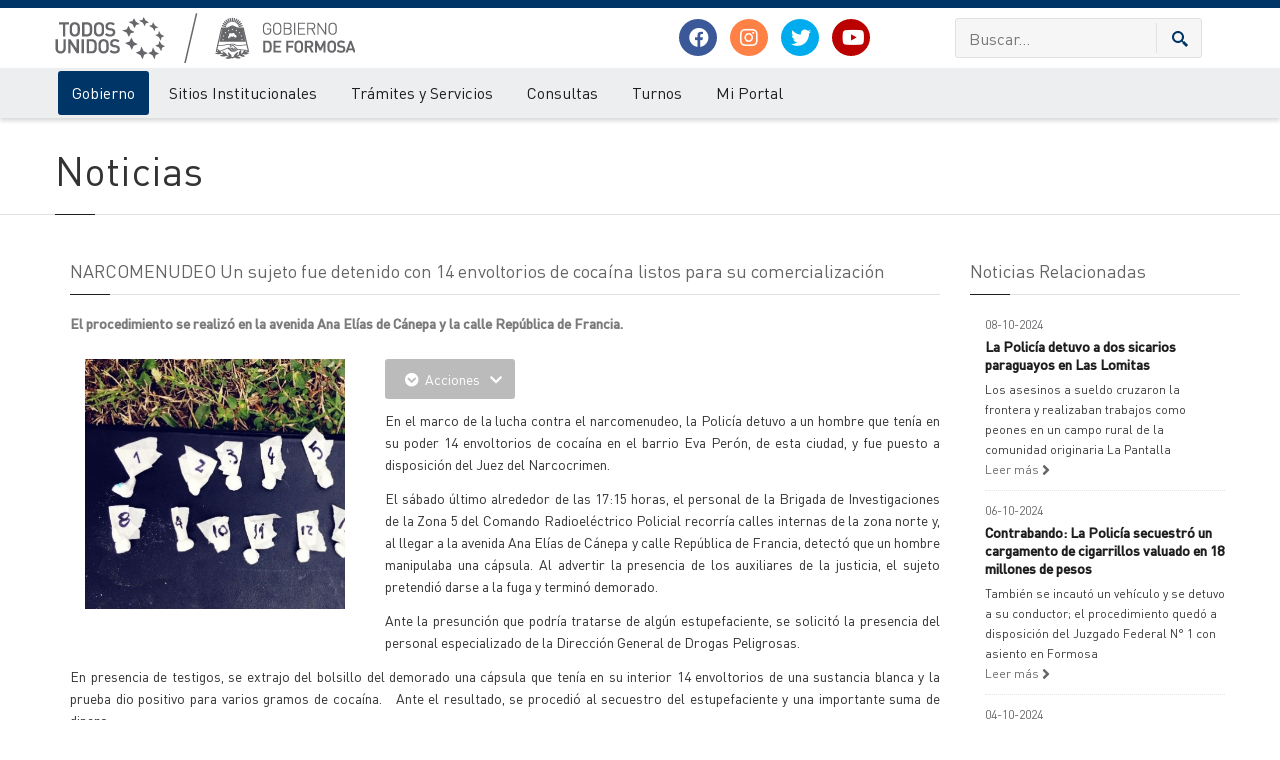

--- FILE ---
content_type: text/html; charset=ISO-8859-1
request_url: https://www.formosa.gob.ar/noticia/31340/12/narcomenudeo_un_sujeto_fue_detenido_con_14_envoltorios_de_cocaina_listos_para_su_comercializacion
body_size: 11313
content:

<!doctype html>
<html>
<head>
	<meta http-equiv="Content-Type" content="text/html; charset=ISO-8859-1"> 
	<title>NARCOMENUDEO Un sujeto fue detenido con 14 envoltorios de cocaína listos para su comercialización</title> 
	<meta name="keywords" content="noticias, cultura, novedades, salud, formosa en marcha, opinión, obras, sociales">
	<meta name="description" content="El procedimiento se realizó en la avenida Ana Elías de Cánepa y la calle República de Francia.">
	<meta name="robots" content="FOLLOW,INDEX">
	<LINK HREF="/rss/formosa.xml" TITLE="Noticias Formosa" TYPE="application/rss+xml" rel="alternate" >
	<LINK HREF="/rss/licitaciones.xml" TITLE="Licitaciones Formosa" TYPE="application/rss+xml" rel="alternate" >
	<meta name="author" content="Gobierno de la Provincia de Formosa">
	<meta class="viewport" name="viewport" content="width=device-width, initial-scale=1.0">
	<meta http-equiv="X-UA-Compatible" content="IE=edge">
	<meta property="og:type" content="website" /> 
	<meta property="og:url" content="https://www.formosa.gob.ar/noticia/31340/12/narcomenudeo_un_sujeto_fue_detenido_con_14_envoltorios_de_cocaina_listos_para_su_comercializacion" /> 
	<meta property="og:title" content="NARCOMENUDEO Un sujeto fue detenido con 14 envoltorios de cocaína listos para su comercialización" /> 
	<meta property="og:image" content="https://archivos.formosa.gob.ar/media/uploads/imagenes_noticias/imagen_noticia_1684796674-0.jpg" /> 
	<meta property="og:description" content="El procedimiento se realizó en la avenida Ana Elías de Cánepa y la calle República de Francia." /> 
	<meta name="facebook-domain-verification" content="zqbvc0udgcnxwn9zznq9r1ofziwbgr" />
	<!-- Favicon -->
	
	<link rel="apple-touch-icon" sizes="57x57" href="/img/favicon/apple-icon-57x57.png">
	<link rel="apple-touch-icon" sizes="60x60" href="/img/favicon/apple-icon-60x60.png">
	<link rel="apple-touch-icon" sizes="72x72" href="/img/favicon/apple-icon-72x72.png">
	<link rel="apple-touch-icon" sizes="76x76" href="/img/favicon/apple-icon-76x76.png">
	<link rel="apple-touch-icon" sizes="114x114" href="/img/favicon/apple-icon-114x114.png">
	<link rel="apple-touch-icon" sizes="120x120" href="/img/favicon/apple-icon-120x120.png">
	<link rel="apple-touch-icon" sizes="144x144" href="/img/favicon/apple-icon-144x144.png">
	<link rel="apple-touch-icon" sizes="152x152" href="/img/favicon/apple-icon-152x152.png">
	<link rel="apple-touch-icon" sizes="180x180" href="/img/favicon/apple-icon-180x180.png">
	<link rel="icon" type="image/png" sizes="192x192"  href="/img/favicon/android-icon-192x192.png">
	<link rel="icon" type="image/png" sizes="32x32" href="/img/favicon/favicon-32x32.png">
	<link rel="icon" type="image/png" sizes="96x96" href="/img/favicon/favicon-96x96.png">
	<link rel="icon" type="image/png" sizes="16x16" href="/img/favicon/favicon-16x16.png">
	<link rel="manifest" href="/img/favicon/manifest.json">
	<meta name="msapplication-TileColor" content="#ffffff">
	<meta name="msapplication-TileImage" content="/img/favicon/ms-icon-144x144.png">
	<meta name="theme-color" content="#ffffff">
	
	<script src="/js/jquery.min.js"></script>
	<script src="/js/jquery-migrate-1.2.1.js"></script>
	<script src="/js/jquery-ui.min.js"></script>

	
	  <!-- Font -->
	  <!--<link rel="stylesheet" href="https://fonts.googleapis.com/css?family=Arimo:400,700,400italic,700italic">-->
	  <link rel="stylesheet" href="/css/fonts.v3.css">
	  <!-- Plagins CSS -->
	  <link rel="stylesheet" href="/css/buttons/buttons.css">
	 <!-- <link rel="stylesheet" href="/css/buttons/social-icons.css">-->
	  <link rel="stylesheet" href="/css/fontawesome/css/all.min.css">
	  <link rel="stylesheet" href="/css/bootstrap.min.css">
	  <link rel="stylesheet" href="/css/jquery.fancybox.css">
	  <link rel="stylesheet" href="/css/ladda.min.css">
	  <link rel="stylesheet" href="/css/animate.css">
	  <link rel="stylesheet" href="/css/jquery.scrollbar.css">
	  <link rel="stylesheet" href="/css/layerslider/layerslider.css">
	  <link rel="stylesheet" href="/css/royalslider/royalslider.css">
	  <link rel="stylesheet" href="/css/royalslider/skins/universal/rs-universal.css"> 
	  
	  <link rel="stylesheet" href="/css/ol/ol.css">
	<link rel="stylesheet" href="/css/ol/ol3-layerswitcher.css">
	  
	  <!-- Theme CSS -->
	  <link rel="stylesheet" href="/css/style.v5.css">
	
	  <!-- Responsive CSS -->
	  <link rel="stylesheet" href="/css/responsive.v2.css">
	  
	  <!-- Custom CSS -->
		<link rel="stylesheet" href="/css/pages.v1.0.2.css">
		<link rel="stylesheet" href="/css/custom.php">
	  
		
	  <!-- IE Styles-->
	  <link rel="stylesheet" href="/css/ie/ie.css">
	
	
	<!--[if lt IE 9]>
	<script src="/js/html5shiv.js"></script>
	<script src="/js/respond.min.js"></script>
	<link rel='stylesheet' href="/css/ie/ie8.css">
	<![endif]-->
	<style>
		.head_navidad {
			left: 0;
			position: absolute;
			top: -2px;
		}
	</style>
	<script src="https://maps.googleapis.com/maps/api/js?key=AIzaSyAcUdoOMBljUQuFMoh9B99YN8RdfdwVW8U&libraries=geometry" async defer type="text/javascript"></script>
	<!-- Facebook Pixel Code -->
	<script>
		!function(f,b,e,v,n,t,s)
		{if(f.fbq)return;n=f.fbq=function(){n.callMethod?
			n.callMethod.apply(n,arguments):n.queue.push(arguments)};
		 if(!f._fbq)f._fbq=n;n.push=n;n.loaded=!0;n.version='2.0';
		 n.queue=[];t=b.createElement(e);t.async=!0;
		 t.src=v;s=b.getElementsByTagName(e)[0];
		 s.parentNode.insertBefore(t,s)}(window, document,'script',
										 'https://connect.facebook.net/en_US/fbevents.js');
		fbq('init', '2552512744778692');
		fbq('track', 'PageView');
	</script>
	<noscript><img height="1" width="1" style="display:none"
		src="https://www.facebook.com/tr?id=2552512744778692&ev=PageView&noscript=1"
		/></noscript>
	<!-- End Facebook Pixel Code -->
	
</head>
<!--fixed-top-->
<body id="" class="www2  fixed-header hidden-top   ">
	<div class="page-box">
		<div class="page-box-content">
			<div id="top-box">
				<div class="top-box-wrapper">
					<div class="container">
						<div class="row">
							<div class="col-xs-9 col-sm-5">
								<p class="weatherInfo">
									25 de Enero de 2026
								</p>
							</div>
							<div class="col-xs-3 col-sm-7">
								<div role="navigation" class="navbar navbar-inverse top-navbar top-navbar-right">
									<button data-target=".top-navbar .navbar-collapse" data-toggle="collapse" class="navbar-toggle btn-navbar collapsed" type="button">
										<span class="icon-bar"></span>
										<span class="icon-bar"></span>
										<span class="icon-bar"></span>
									</button>
									<nav class="collapse collapsing navbar-collapse" style="width: auto;">
										<ul class="nav navbar-nav navbar-right">
	<li class="hidden-xs"><a title="Ir al inicio" href="./"><span class="hidden-sm hidden-md hidden-lg">Inicio</span><i class="fa fa-home after"></i></a></li>
	<li class="hidden-xs"><a title="Mapa del Sitio" href="/mapadelsitio"><span class="hidden-sm hidden-md hidden-lg">Mapa del Sitio</span><i class="fa fa-sitemap after"></i></a></li>
	<li><a href="/miportal/quees" target="_blank"><i class="fa fa-question-circle after"></i> ¿Qué es Mi Portal?</a></li>
	<li><a href="/miportal" ><i class="fa fa-unlock after"></i> Mi Portal</a></li>
	

</ul>
									</nav>
								</div>
							</div>
						</div>
					</div>
				</div>
			</div>
			<header class="header header-two">
				<div class="header-wrapper ">
					<div class="container">
						<div class="row">
							<div class="col-xs-12 col-sm-6 col-md-6 col-lg-6 logo-box">
								<div class="logo">
									<a href="/">
										
										<img src="/img/logo_gob_todos_unidos.jpg" alt="" id="logo-img">
									</a>
								</div>
							</div>
							<div class="hidden-xs col-sm-6 col-md-6 col-lg-6 right-box ">
								<div class="row">
									<div class="hidden-sm col-sm-6 col-md-6 col-lg-6">
										<div class="header-icons text-center" style="display: table-cell;vertical-align: middle;">
											<a class="shareBtn facebook" target="_blank" href="https://www.facebook.com/gobiernodeformosa">
												<i class="fab fa-facebook post-icon">
												</i>
											</a>
											<a class="shareBtn instagram" target="_blank" href="https://www.instagram.com/gobiernodeformosa">
												<i class="fab fa-instagram post-icon">
												</i>
											</a>
											<a class="shareBtn twitter" target="_blank" href="https://twitter.com/GobiernoFormosa?lang=es">
												<i class="fab fa-twitter post-icon">
												</i>
											</a>

											<a class="shareBtn youtube" target="_blank" href="https://www.youtube.com/channel/UCrTFFAVWWsY7vpZWB0LvZbQ/">
												<i class="fab fa-youtube post-icon">
												</i>
											</a>

										</div>
									</div>
									<div class="col-xs-12 col-sm-12 col-md-6 col-lg-6">
										<div class="right-box-wrapper ">
											<form role="form"  name="search-form" class="search-form" action="/buscar" method="get">
												<input class="search-string form-control" type="search" placeholder="Buscar..." name="texto">
												<button class="search-submit">
													<svg xmlns="http://www.w3.org/2000/svg" xmlns:xlink="http://www.w3.org/1999/xlink" x="0px" y="0px" width="16px" height="16px" viewBox="0 0 16 16"  xml:space="preserve">
														<path fill="#003768" d="M12.001,10l-0.5,0.5l-0.79-0.79c0.806-1.021,1.29-2.308,1.29-3.71c0-3.313-2.687-6-6-6C2.687,0,0,2.687,0,6
																				s2.687,6,6,6c1.402,0,2.688-0.484,3.71-1.29l0.79,0.79l-0.5,0.5l4,4l2-2L12.001,10z M6,10c-2.206,0-4-1.794-4-4s1.794-4,4-4
																				s4,1.794,4,4S8.206,10,6,10z">
														</path>
														<image src="/img/png-icons/search-icon.png" alt="" width="16" height="16" style="vertical-align: top;"></image>
													</svg>
												</button>
											</form>
										</div>

										
									</div>
									
								</div>
							
								
							</div>
						</div>
					</div>
				</div>
				<!-- .header-wrapper -->
				<div class="header-wrapper-2 header-shadow">
					<div class="container">
					<div class="row">
					
						<div class="col-xs-12">
							<div class="">
								<div class="primary">
									<div class="navbar navbar-default" role="navigation">
										<button type="button" class="navbar-toggle btn-navbar collapsed" data-toggle="collapse" data-target=".primary .navbar-collapse">
											<span class="text">Menu</span>
											<span class="icon-bar"></span>
											<span class="icon-bar"></span>
											<span class="icon-bar"></span>
										</button>
										<nav class="collapse collapsing navbar-collapse">
											<ul class="nav navbar-nav navbar-center">
												
												<li class="parent activeArea primary item-bg">
	<a href="/gobierno">Gobierno</a>
	<ul class="sub">
		<li><a href="/autoridades">Autoridades/Organigramas</a></li><li><a href="/agendadegobierno">Agenda y Actos de Gobierno</a></li><li><a href="/accionesdegobierno">Acciones de Gobierno</a></li><li><a href="/actualidadprovincial">Noticias</a></li><li><a href="/reservadepasajes">Solicitud orden de viaje para personas con certificado de discapacidad</a></li><li><a href="/miprovincia">Mi Provincia</a></li><li><a href="/servicios">Información Pública</a></li><li><a href="/coronavirus">Covid-19</a></li>
	</ul>
</li><li class="parent  primary item-bg megamenu promo">
	<a href="/organismos">Sitios Institucionales</a>
	<ul class="sub">
		<li class="sub-wrapper">
			<div class="sub-list">
				<div class="box ">
					<ul>
						<li><a href="/atp">Administración Tributaria Provincial</a></li><li><a href="/boletinoficial">Boletín Oficial</a></li><li><a href="/cps">Caja de Previsión Social (CPS)</a></li><li><a href="/catastro">Catastro</a></li><li><a href="/cedeva">CEDEVA</a></li><li><a href="/comunicacionsocial">Comunicación Social</a></li><li><a href="/comunidad">Comunidad</a></li><li><a href="/cultura">Cultura</a></li><li><a href="/defensaconsumidor">Defensa al Consumidor</a></li><li><a href="/defensacivil">Defensa Civil</a></li><li><a href="/salud">Desarrollo Humano</a></li><li><a href="/auditoriamedica">Dirección de Auditoría Médica</a></li><li><a href="/registrocivil">Dirección del Registro Civil y Capacidad de las Personas</a></li><li><a href="/estadisticas">Dirección de Estadística, Censos y Documentación</a></li><li><a href="/vialidad">Dirección Provincial de Vialidad</a></li><li><a href="/educacion">Educación</a></li>
					</ul>
				</div>
				<!-- .box -->
				<div class="box ">
					<ul>
						<li><a href="/gestionpublica">Gestión Pública</a></li><li><a href="/haciendayfinanzas">Hacienda y Finanzas</a></li><li><a href="/personasjuridicas">Inspección General de Personas Jurídicas</a></li><li><a href="/iapa">Instituto I.A.P.A.</a></li><li><a href="/ipsociales">Instituto de Pensiones Sociales</a></li><li><a href="/ica">Instituto de Comunidades Aborígenes - ICA</a></li><li><a href="/paippa">Instituto PAIPPA </a></li><li><a href="/ipp">Instituto Pedagógico Provincial (IPP) - Justicia Social </a></li><li><a href="/ipv">Instituto Provincial de la Vivienda (IPV)</a></li><li><a href="/economia">Ministerio de Economía, Hacienda y Finanzas</a></li><li><a href="/patrimonio">Patrimonio Socio - Cultural</a></li><li><a href="/planificacion">Planificación</a></li><li><a href="/puertos">Puertos </a></li>
					</ul>
				</div>
				<!-- .box -->
				<div class="box ">
					<ul>
						<li><a href="/policia">Policía</a></li><li><a href="/produccion">Producción y Ambiente</a></li><li><a href="/recursoshumanos">Recursos Humanos</a></li><li><a href="/rpi">Registro de la Propiedad Inmueble </a></li><li><a href="/cienciaytecnologia">Secretaría de Ciencia y Tecnología</a></li><li><a href="/mujer">Secretaría de la Mujer</a></li><li><a href="/legalytecnica">Secretaría Legal y Técnica</a></li><li><a href="/deportes">Secretaría de Deportes y Recreación Comunitaria</a></li><li><a href="/subempleo">Subsecretaría de Empleo</a></li><li><a href="/turismo">Turismo</a></li><li><a href="/ucap">UCAP</a></li><li><a href="/ucpim">UCPIM</a></li><li><a href="/upca">UPCA</a></li><li><a href="/upsti">UPSTI</a></li>
					</ul>
				</div>
				<!-- .box -->
			</div>
			<!-- .sub-list -->
		</li>
	</ul>
</li><li class="parent  primary item-bg">
	<a href="/tramites">Trámites y Servicios</a>
	<ul class="sub">
		<li><a href="/tramites/destinatarios">Buscar por Destinatarios</a></li><li><a href="/tramites/temas">Buscar por Temas</a></li><li><a href="/tramites/organismos">Buscar por Organismos</a></li>
	</ul>
</li><li class="parent  primary item-bg">
	<a href="/consultas">Consultas</a>
	<ul class="sub">
		<li><a href="/consultas/reclamos">Reclamos</a></li><li><a href="/consultas/sugerencias">Sugerencias</a></li><li><a href="/consultasfrecuentes">Consultas Frecuentes</a></li>
	</ul>
</li><li class="parent  primary item-bg">
	<a href="/turnos">Turnos</a>
	<ul class="sub">
		<li><a href="/turnos/consultas">Consulta de turnos</a></li>
	</ul>
</li><li class="parent  primary item-bg">
	<a href="/miportal">Mi Portal</a>
	<ul class="sub">
		<li><a href="/miportal/quees">Qué es Mi Portal</a></li><li><a href="/miportal/niveles">Niveles de Seguridad</a></li><li><a href="/miportal/politicasdeprivacidad">Políticas de Privacidad</a></li><li><a href="/miportal/politicasdeseguridad">Políticas de Seguridad</a></li><li><a href="/miportal/terminosycondiciones">Términos y Condiciones</a></li><li><a href="/miportal/preguntasfrecuentes">Preguntas frecuentes</a></li><li><a href="/miportal/mesadeayuda">Mesa de Ayuda</a></li>
	</ul>
</li>
											</ul>
										</nav>
									</div>
								</div>
								<!-- .primary -->
							</div>
						</div>
						</div>
					</div>
				</div>
			</header>
			<!-- .header -->
			
			<div class="clearfix">
			</div>
			<section id="main" class=" no-padding">
				
				 
				<div class="breadcrumb-box hidden hideOnApp">
					<div class="container">
						<ul class="breadcrumb">
							
						</ul>
					</div>
				</div>
				<header class="page-header margin idSection_12 hideOnApp">
	<div class="container">
		<h1 class="title">
			Noticias
		</h1>
	</div>
</header>
				
			<article class="content">
				<div class="container">
					<div class="row">
						<div id="content" class="content col-sm-12 col-md-12">
							<div class="container">
	<div class="row">
		<div class="content blog blog-post col-sm-9 col-md-9">
			<div class="title-box">
				<h2 class="title">
					NARCOMENUDEO Un sujeto fue detenido con 14 envoltorios de cocaína listos para su comercialización
				</h2>
			</div>
			<article class="post">
				<div class="entry-content entry-resume ">
					<p>
						El procedimiento se realizó en la avenida Ana Elías de Cánepa y la calle República de Francia.
					</p>
				</div>
				<!--<div id="fb-root">
</div>
<script>(function(d, s, id) {
	var js, fjs = d.getElementsByTagName(s)[0];
	if (d.getElementById(id)) return;
	js = d.createElement(s);
	js.id = id;
	js.src = 'https://connect.facebook.net/es_ES/sdk.js#xfbml=1&version=v2.12';
	fjs.parentNode.insertBefore(js, fjs);
}
		 (document, 'script', 'facebook-jssdk'));
</script>
<div class="clearfix">
	<div class="float-left margin-right-xs">
		<div class="fb-share-button" data-href="https://www.formosa.gob.ar/noticia/31340/12/narcomenudeo_un_sujeto_fue_detenido_con_14_envoltorios_de_cocaina_listos_para_su_comercializacion" data-layout="button" data-size="small" data-mobile-iframe="true">
			<a class="fb-xfbml-parse-ignore" target="_blank" href="https://www.facebook.com/sharer/sharer.php?u=https://www.formosa.gob.ar/noticia/31340/12/narcomenudeo_un_sujeto_fue_detenido_con_14_envoltorios_de_cocaina_listos_para_su_comercializacion%2F&src=sdkpreparse">Compartir</a>
		</div>
	</div>
	<div class="float-left margin-right-xs">
		<iframe src="//www.facebook.com/plugins/like.php?href=https://www.formosa.gob.ar/noticia/31340/12/narcomenudeo_un_sujeto_fue_detenido_con_14_envoltorios_de_cocaina_listos_para_su_comercializacion&width&layout=standard&action=like&show_faces=false&share=false&height=30&width=80&appId=167914263261726" scrolling="no" frameborder="0" style="border:none; overflow:hidden; width:80px; height:30px;" allowTransparency="true"></iframe>
	</div>
	<div class="float-left margin-right-xs">
		<a href="https://twitter.com/share" class="twitter-share-button" data-count="vertical" data-via="formosa.gob.ar">Tweet</a>
		<script>!function(d,s,id){
	var js,fjs=d.getElementsByTagName(s)[0],p='https';
	if(!d.getElementById(id)){
		js=d.createElement(s);
		js.id=id;
		js.src=p+'://platform.twitter.com/widgets.js';
		fjs.parentNode.insertBefore(js,fjs);
	}
}
(document, 'script', 'twitter-wjs');
		</script>
	</div>
</div>-->
				<div class="btn-group margin-bottom-xs">
					<button data-toggle="dropdown" class="btn btn-inverse dropdown-toggle">
						<i class="fa fa-chevron-circle-down">
						</i>  Acciones  <span class="caret"></span>
					</button>
					<ul class="dropdown-menu">
						<li>
							<a href="javascript:;" class="btn_font_big"><i class="fa fa-plus-square">
								</i>Aumentar Fuente</a>
						</li>
						<li>
							<a href="javascript:;" class="btn_font_small"><i class="fa fa-minus-square">
								</i>Disminuir Fuente</a>
						</li>
						<li>
							<a href="javascript:;" onclick="window.open('/modulos/noticias/php/imprimir_noticia.php?id_sysnoti02=31340', 'Noticias', 'width=650, scrollbars=yes');" class="btn_font_small"><i class="fa fa-print">
								</i>Imprimir</a>
						</li>
						<!--<li>
							<a target="_blank" nofollow href="/modulos/noticias/php/pdf_noticia.php?id_sysnoti02=31340"><i class="fa fa-save ">
								</i>Guardar</a>
						</li>-->
						<li>
							<a  href="javascript:;Speek();"><i class="fa fa-volume-up ">
								</i>Escuchar</a>
						</li>
					</ul>
				</div>
				
				
				<div class="alignleft images-box col-xs-12 col-sm-4 col-md-4">
					<div class="carousel-box load" data-carousel-pagination="true" data-carousel-nav="true" data-carousel-one="true">
						<div class="carousel">
							<div class="float-left">
    <a title="NARCOMENUDEO Un sujeto fue detenido con 14 envoltorios de cocaína listos para su comercialización" href="https://archivos.formosa.gob.ar/media/uploads/imagenes_noticias/imagen_noticia_1684796674-0.jpg" rel="fancybox" class="slider_news lightbox"><img style="max-width:350px; "  src="https://archivos.formosa.gob.ar/media/uploads/imagenes_noticias/imagen_noticia_1684796674-0.jpg" alt="NARCOMENUDEO Un sujeto fue detenido con 14 envoltorios de cocaína listos para su comercialización" border="0"></a>
</div>
							
						</div>
						<div class="nav-box">
							<a class="next" href="#">
								<svg xmlns="http://www.w3.org/2000/svg" xmlns:xlink="http://www.w3.org/1999/xlink" x="0px" y="0px" width="9px" height="16px" viewBox="0 0 9 16" enable-background="new 0 0 9 16" xml:space="preserve">
									<polygon fill-rule="evenodd" clip-rule="evenodd" fill="#fcfcfc" points="1,0.001 0,1.001 7,8 0,14.999 1,15.999 9,8 ">
									</polygon>
								</svg>
							</a>
							<a class="prev" href="#">
								<svg xmlns="http://www.w3.org/2000/svg" xmlns:xlink="http://www.w3.org/1999/xlink" x="0px" y="0px" width="9px" height="16px" viewBox="0 0 9 16" enable-background="new 0 0 9 16" xml:space="preserve">
									<polygon fill-rule="evenodd" clip-rule="evenodd" fill="#fcfcfc" points="8,15.999 9,14.999 2,8 9,1.001 8,0.001 0,8 ">
									</polygon>
								</svg>
							</a>
						</div>
						<div class="clearfix">
						</div>
						<div class="pagination switches">
						</div>
					</div>
				</div>
				<div id="aescuchar" class="entry-content" style='text-align: justify;'>

					<p style="text-align: justify;">En el marco de la lucha contra el narcomenudeo, la Polic&iacute;a detuvo a un hombre que ten&iacute;a en su poder 14 envoltorios de coca&iacute;na en el barrio Eva Per&oacute;n, de esta ciudad, y fue puesto a disposici&oacute;n del Juez del Narcocrimen.</p><p style="text-align: justify;">El s&aacute;bado &uacute;ltimo alrededor de las 17:15 horas, el personal de la Brigada de Investigaciones de la Zona 5 del Comando Radioel&eacute;ctrico Policial recorr&iacute;a calles internas de la zona norte y, al llegar a la avenida Ana El&iacute;as de C&aacute;nepa y calle Rep&uacute;blica de Francia, detect&oacute; que un hombre manipulaba una c&aacute;psula. Al advertir la presencia de los auxiliares de la justicia, el sujeto pretendi&oacute; darse a la fuga y termin&oacute; demorado.</p><p style="text-align: justify;">Ante la presunci&oacute;n que podr&iacute;a tratarse de alg&uacute;n estupefaciente, se solicit&oacute; la presencia del personal especializado de la Direcci&oacute;n General de Drogas Peligrosas.</p><p style="text-align: justify;">En presencia de testigos, se extrajo del bolsillo del demorado una c&aacute;psula que ten&iacute;a en su interior 14 envoltorios de una sustancia blanca y la prueba dio positivo para varios gramos de coca&iacute;na. &nbsp; Ante el resultado, se procedi&oacute; al secuestro del estupefaciente y una importante suma de dinero.&nbsp;</p><p style="text-align: justify;">Tambi&eacute;n se detuvo al hombre y todo fue trasladado hasta la dependencia policial. Luego se inici&oacute; una causa judicial por Infracci&oacute;n a la Ley 23.737, se le notific&oacute; su situaci&oacute;n legal y qued&oacute; alojado en una de las celdas, a disposici&oacute;n del Juez de Instrucci&oacute;n y Correccional contra el Narcocrimen, a cargo del Dr. Jos&eacute; Luis Molina.&nbsp;</p>
					
				</div>
				 
				
				
				
				<footer class="entry-meta">
					<span class="time">22-05-2023</span>
					<span class="separator">|</span>
					<span class="meta">Cargada en <a href="/noticias/categoria//12/noticias_de_interes_general">Noticias de interés general</a>  - Fuente: Policía de la Provincia </span>
				</footer>
				<div class="clearfix">
				</div>
			</article>

		</div>
		<div class="sidebar col-sm-3 col-md-3">
			<div class="title-box">
				<h2 class="title">
					Noticias  Relacionadas
				</h2>
			</div>
			<div class="news">

				<div class="news-item col-sm-12">
	<div class="time">08-10-2024</div>
	<h3 class="title"><a href="/noticia/32574/12/la_policia_detuvo_a_dos_sicarios_paraguayos_en_las_lomitas">La Policía detuvo a dos sicarios paraguayos en Las Lomitas</a></h3>
	<div class="news-body">Los asesinos a sueldo cruzaron la frontera y realizaban trabajos como peones en un campo rural de la comunidad originaria La Pantalla</div>
	<a href="/noticia/32574/12/la_policia_detuvo_a_dos_sicarios_paraguayos_en_las_lomitas" class="more">Leer más <span class="fa fa-angle-right"></span></a>
	<hr class="margin dotted margin-xs">
</div><div class="news-item col-sm-12">
	<div class="time">06-10-2024</div>
	<h3 class="title"><a href="/noticia/32566/12/contrabando_la_policia_secuestro_un_cargamento_de__cigarrillos_valuado_en_18_millones_de_pesos">Contrabando: La Policía secuestró un cargamento de  cigarrillos valuado en 18 millones de pesos</a></h3>
	<div class="news-body">También se incautó un vehículo y se detuvo a su conductor; el procedimiento quedó a disposición del Juzgado Federal N° 1 con asiento en Formosa</div>
	<a href="/noticia/32566/12/contrabando_la_policia_secuestro_un_cargamento_de__cigarrillos_valuado_en_18_millones_de_pesos" class="more">Leer más <span class="fa fa-angle-right"></span></a>
	<hr class="margin dotted margin-xs">
</div><div class="news-item col-sm-12">
	<div class="time">04-10-2024</div>
	<h3 class="title"><a href="/noticia/32561/12/pirane_luego_de_un_violento_robo_la_policia_recupero_una_camioneta_y_detuvo_a_dos_sujetos">Pirané: Luego de un violento robo, la Policía recuperó una camioneta y detuvo a dos sujetos</a></h3>
	<div class="news-body">Tres hombres encapuchados ingresaron a una vivienda, maniataron a la familia, golpearon al dueño de casa  y le sustrajeron una importante suma de dinero, una camioneta y otros elementos de valor</div>
	<a href="/noticia/32561/12/pirane_luego_de_un_violento_robo_la_policia_recupero_una_camioneta_y_detuvo_a_dos_sujetos" class="more">Leer más <span class="fa fa-angle-right"></span></a>
	<hr class="margin dotted margin-xs">
</div><div class="news-item col-sm-12">
	<div class="time">28-09-2024</div>
	<h3 class="title"><a href="/noticia/32542/12/el_conductor_de_un_camion_cisterna_arremetio_contra_policias_en__un_control_luego_huyo_y_abandono_el_rodado_frente_a_un_campo">El conductor de un camión cisterna arremetió contra policías en  un control, luego huyó y abandonó el rodado frente a un campo</a></h3>
	<div class="news-body">El hecho ocurrió sobre la Ruta Nacional N° 86, a cuatro kilómetros del acceso a la Colonia Aborigen</div>
	<a href="/noticia/32542/12/el_conductor_de_un_camion_cisterna_arremetio_contra_policias_en__un_control_luego_huyo_y_abandono_el_rodado_frente_a_un_campo" class="more">Leer más <span class="fa fa-angle-right"></span></a>
	<hr class="margin dotted margin-xs">
</div>
			</div>

		</div>
	</div>
</div>

<script>
function Speek() {
	if (!('speechSynthesis' in window)) {
		alert("Lo siento, tu navegador no soporta esta tecnología");
		return;
	}

	let textoAEscuchar = document.getElementById('aescuchar').innerText;
	if (!textoAEscuchar) {
		alert("No hay texto para leer");
		return;
	}

	function speakWithSpanishVoice() {
		let voices = speechSynthesis.getVoices();
		let voz = voices.find(v => v.lang.startsWith('es'));

		if (!voz) {
			alert("No se encontró una voz en español disponible en tu dispositivo");
			console.log("Voces disponibles:", voices);
			return;
		}

		let mensaje = new SpeechSynthesisUtterance(textoAEscuchar);
		mensaje.voice = voz;
		mensaje.lang = voz.lang;
		mensaje.volume = 1;
		mensaje.rate = 1;
		mensaje.pitch = 1;

		speechSynthesis.speak(mensaje);
	}

	// Si aún no hay voces, esperar el evento onvoiceschanged
	if (speechSynthesis.getVoices().length === 0) {
		speechSynthesis.onvoiceschanged = speakWithSpanishVoice;
	} else {
		speakWithSpanishVoice();
	}
}






</script>
						</div>
						
					</div>
				</div>
			</article>
			
				
			</section>
			<!-- #main -->
		</div>
		<!-- .page-box-content -->
	</div>
	<!-- .page-box -->
	<footer id="footer" class="hideOnApp">
		<div class="footer-top">
			<div class="container">
				<div class="row sidebar">
					<aside class="col-xs-12 col-sm-6 col-md-3 widget links">
						<div class="title-block">
							<h3 class="title">
								Redes Sociales
							</h3>
						</div>
						<p>Síguenos en nuestras redes</p>
						<a class="shareBtn facebook" href="https://www.facebook.com/gobiernodeformosa">
							<i class="fab fa-facebook post-icon">
							</i>
						</a>
						<a class="shareBtn instagram" href="https://www.instagram.com/gobiernodeformosa">
							<i class="fab fa-instagram post-icon">
							</i>
						</a>
						<a class="shareBtn twitter" href="https://twitter.com/GobiernoFormosa?lang=es">
							<i class="fab fa-twitter post-icon">
							</i>
						</a>
						
						<a class="shareBtn youtube" href="https://www.youtube.com/channel/UCrTFFAVWWsY7vpZWB0LvZbQ/">
							<i class="fab fa-youtube post-icon">
							</i>
						</a>						
						
						<div class="clearfix"></div>
					</aside>
					
					<aside class="col-xs-12 col-sm-6 col-md-3 widget links">
						<div class="title-block">
							<h3 class="title">
								Accesos Directos
							</h3>
						</div>
						<nav>
							<ul>
								<li>
									<a href="/correo">Correo Oficial - Webmail </a>
								</li>
								<li>
									<a href="/upsti/solicitudcorreo">Solicitud Correo Oficial</a>
								</li>
								<li>
									<a href="http://www.refsatel.com.ar">Refsatel</a>
								</li>
								<li>
									<a href="http://datos.formosa.gob.ar">Datos Abiertos</a>
								</li>
								<li>
									<a href="/consultasfrecuentes">Preguntas Frecuentes</a>
								</li>

								<li>
									<a href="/upsti">UPSTI</a>
								</li>
							</ul>
						</nav>
						<div class="clearfix">
						</div>
					</aside>
					<aside class="col-xs-12 col-sm-6 col-md-3 widget links">
						<div class="title-block">
							<h3 class="title">
								Más Visitados
							</h3>
						</div>
						<nav>
							<ul>
								<li><a href="/licitaciones">Licitaciones</a></li><li><a href="/capacitaciones">Capacitaciones</a></li><li><a href="/inscripcioninterinatosysuplencias">Junta de Clasificación de Educación Secundaria</a></li><li><a href="/ipv">Instituto Provincial de la Vivienda (IPV)</a></li><li><a href="/educacion">Educación</a></li>
							</ul>
						</nav>
						<div class="clearfix">
						</div>
					</aside>
					<aside class="col-xs-12 col-sm-6 col-md-3 widget links">
						<div class="title-block">
							<h3 class="title">
								Enlaces
							</h3>
						</div>
						<!--<select class="form-control" id="portalesmunicipales" name="portalesmunicipales" onchange="if (this.value!='') { window.open(this.value)}" size="1">
							<option value="" selected>Portales Municipales</option>
							<option value="http://www.ciudaddeformosa.gob.ar">Ciudad de Formosa</option>
							<option value="http://www.buenavista.gob.ar">Buena Vista</option>
							<option value="http://www.clorinda.gob.ar">Clorinda</option>
							<option value="http://www.coloniapastoril.gob.ar">Colonia Pastoril</option>
							<option value="http://www.comandantefontana.gob.ar">Comandante Fontana</option>
							<option value="http://www.elcolorado.gob.ar">El Colorado</option>
							<option value="http://www.elespinillo.gob.ar">El Espinillo</option>
							<option value="http://www.estanislaodelcampo.gob.ar">Estanislao del Campo</option>
							<option value="http://www.fortinlugones.gob.ar">Fortín Lugones</option>
							<option value="http://www.generalmbelgrano.gob.ar">General Belgrano</option>
							<option value="http://www.generalguemes.gob.ar">General Güemes</option>
							<option value="http://www.generalmansilla.gob.ar">General Mansilla</option>
							<option value="http://www.generalmosconi.gob.ar">General Mosconi</option>
							<option value="http://www.granguardia.gob.ar">Gran Guardia</option>
							<option value="http://www.herradura.gob.ar">Herradura</option>
							<option value="http://www.ibarreta.gob.ar">Ibarreta</option>
							<option value="http://www.ingenierojuarez.gob.ar">Ingeniero Juárez</option>
							<option value="http://www.lagunablanca.gob.ar">Laguna Blanca</option>
							<option value="http://www.lagunanaineck.gob.ar">Laguna Naineck</option>
							<option value="http://www.lagunayema.gob.ar">Laguna Yema</option>
							<option value="http://www.laslomitas.gob.ar">Las Lomitas</option>
							<option value="http://www.loschiriguanos.gob.ar">Los Chiriguanos</option>
							<option value="http://www.mayorvillafane.gob.ar">Mayor Villafañe</option>
							<option value="http://www.misionlaishi.gob.ar">Misión Laishí</option>
							<option value="http://www.misiontacaagle.gob.ar">Misión Tacaaglé</option>
							<option value="http://www.palosanto.gob.ar">Palo Santo</option>
							<option value="http://www.pirane.gob.ar">Pirané</option>
							<option value="http://www.pozodeltigre.gob.ar">Pozo del Tigre</option>
							<option value="http://www.pozodemaza.gob.ar">Pozo de Maza</option>
							<option value="http://www.riachohehe.gob.ar">Riacho He He</option>
							<option value="http://www.sanhilario.gob.ar">San Hilario</option>
							<option value="http://www.sanmartindos.gob.ar">San Martin Dos</option>
							<option value="http://www.sietepalmas.gob.ar">Siete Palmas</option>
							<option value="http://www.subtenienteperin.gob.ar">Subteniente Perín</option>
							<option value="http://www.treslagunas.gob.ar">Tres Lagunas</option>
							<option value="http://www.villadostrece.gob.ar">Villa Dos Trece</option>
							<option value="http://www.villaescolar.gob.ar">Villa Escolar</option>
						</select>-->
						<select class="form-control" id="sitiosinteres" name="sitiosinteres" onchange="if (this.value!='') { window.open(this.value)}" size="1">
							<option value="" selected>Sitios Oficiales</option>
							<option value="http://www.afip.gov.ar/">AFIP</option>
<option value="http://www.anses.gov.ar/">ANSES</option>
<option value="http://www.argentina.gob.ar/">Argentina.gob.ar</option>
<option value="https://formosa.gob.ar/datosabiertos">Catálogos de datos abiertos del Gobierno de la Provincia de Formosa</option>
<option value="http://www.fedema.com.ar/">FEDEMA</option>
<option value="https://fd.formosa.gob.ar/">Formosa Digital</option>
<option value="http://www.hacfsa.gob.ar/">Hospital Alta Complejidad</option>
<option value="http://www.iasep.gob.ar/">I.A.S.E.P.</option>
<option value="http://www.ias.gob.ar/">Instituto de Asistencia Social</option>
<option value="http://www.jusformosa.gov.ar/">Poder Judicial</option>
<option value="http://www.legislaturaformosa.gov.ar/">Poder Legislativo</option>
<option value="https://www.refsatel.com.ar/internetgratis">REFSA Telecomunicaciones - Internet Libre</option>
<option value="http://www.dgrformosa.gob.ar/">Rentas</option>
<option value=" http://www.infojus.gov.ar ">Sistema Argentino de Información Jurídica</option>

						</select>
						<select class="form-control" id="sitiosinteres" name="sitiosinteres" onchange="if (this.value!='') { window.open(this.value)}" size="1">
							<option value="" selected>Sitios de Interés</option>
							<option value="http://www.bancoformosa.com.ar/">Banco de Formosa</option>
<option value="http://www.notarfor.com.ar/">Colegio de Escribanos de Formosa</option>
<option value="http://www.elcomercial.com.ar">Diario El Comercial</option>
<option value="http://lamañanaonline.com.ar">Diario La Mañana</option>
<option value="http://www.unf.edu.ar/">Universidad Nacional de Formosa</option>

						</select>
					</aside>
				</div>
			</div>
		</div>
		<!-- .footer-top -->
		<div class="footer-bottom">
			<div class="container">
				<div class="row">
					<div class="copyright col-xs-12 col-sm-6 col-md-6">
						Gobierno de la Provincia de Formosa · República Argentina
						<br>
						<span class="hideOnApp">Todos los Derechos Reservados © 2005-2026 · 
						<a href="http://jigsaw.w3.org/css-validator/validator?uri=https://www.formosa.gov.ar/" target="_blank">CSS</a>
						- 
						<a href="http://validator.w3.org/check?uri=www.formosa.gov.ar" target="_blank">HTML 4.01</a>
						Válidos</span>
					</div>
					
					<div class="col-xs-12 col-sm-6 col-md-6 text-right">
							<img src="/img/logo_gob_todos_unidos_trans.png" alt="">
					</div>
				</div>
			</div>
		</div>
		<!-- .footer-bottom -->
	</footer>
	<div class="clearfix">
	</div>
	<div class="modal fade bs-example-modal-sm" tabindex="-1" role="dialog" aria-labelledby="myLargeModalLabel" aria-hidden="true" id="pleaseWaitDialog" data-backdrop="static" data-keyboard="false">
		<div class="modal-dialog modal-sm">
			<div class="modal-content">
				<div class="modal-header">
					<h4>
						Procesando...
					</h4>
				</div>
				<div class="modal-body">
					<div class="progress progress-striped active" data-appear-progress-animation="100%">
						<div class="progress-bar progress-bar-info">
							Aguarde
						</div>
					</div>
				</div>
			</div>
		</div>
	</div>
	<script type="module">
		// Import the functions you need from the SDKs you need
		import { initializeApp } from "https://www.gstatic.com/firebasejs/10.13.2/firebase-app.js";		// TODO: Add SDKs for Firebase products that you want to use
		// https://firebase.google.com/docs/web/setup#available-libraries

		// Your web app's Firebase configuration
		const firebaseConfig = {
			apiKey: "AIzaSyDUDpp7VnEJZf8PvVefojb2qLJM_Pg1mvY",
			authDomain: "miportal-27264.firebaseapp.com",
			databaseURL: "https://miportal-27264.firebaseio.com",
			projectId: "miportal-27264",
			storageBucket: "miportal-27264.appspot.com",
			messagingSenderId: "173350595169",
			appId: "1:173350595169:web:46d51f282424bcd5291820"
		};

		// Initialize Firebase
		const app = initializeApp(firebaseConfig);
	</script>
	<script src="https://www.gstatic.com/firebasejs/10.13.2/firebase-app-compat.js"></script>
	<script src="https://www.gstatic.com/firebasejs/10.13.2/firebase-messaging-compat.js"></script>	

	
<script src="/js/notify.js"></script>

<script src="/js/bootstrap.min.js"></script>
<script src="/js/jquery.touchSwipe.min.js"></script>
<script src="/js/jquery.elevateZoom-3.0.8.min.js"></script>
<script src="/js/jquery.imagesloaded.min.js"></script>
<script src="/js/jquery.appear.js"></script>
<script src="/js/jquery.easing.1.3.js"></script>
<script src="/js/jquery.fancybox.pack.js"></script>
<script src="/js/SmoothScroll.js"></script>
<script src="/js/jquery.scrollbar.min.js"></script>
<script src="/js/jquery.carouFredSel-6.2.1-packed.js"></script>

<script src="/js/layerslider/greensock.js"></script>
<script src="/js/layerslider/layerslider.transitions.js"></script>
<script src="/js/layerslider/layerslider.kreaturamedia.jquery.js"></script>
<script src="/js/jquery.meio.mask.js"></script>
<script src="/js/jquery.stellar.min.js"></script>

<script src="/js/jquery.royalslider.min.js"></script>
<script src="/js/bootstrap-datepicker.js"></script>
<script src="/js/bootstrapValidator.min.js"></script>
<script src="/js/bootbox.js"></script>

<script src="/js/isotope.pkgd.min.js"></script>
<script src="/js/jquery.md5.js"></script>
<script src="/js/pixastic.custom.js"></script>

<script type="text/javascript" src="/js/ol/ol.js"></script> 
	<script type="text/javascript" src="/js/ol/ol3-layerswitcher.js"></script> 
	
<script src="/js/jquery.cookie.js"></script>
<script src="/js/cookie.js"></script>
<script src="/js/jquery.meio.mask.js"></script>
<script src="/js/functions.6.6.js"></script>
<script src="/js/main.v.1.6.js"></script>

	<script>
		checkNotifyMe() 
	</script>
	<!-- Global site tag (gtag.js) - Google Analytics -->
	<!--<script async src="https://www.googletagmanager.com/gtag/js?id=UA-195512-2"></script>
	<script>
		window.dataLayer = window.dataLayer || [];
		function gtag(){dataLayer.push(arguments);}
		gtag('js', new Date());

		gtag('config', 'UA-195512-2');
	</script>-->
	<!--<script type="text/javascript">
		{js_callback}
	</script>-->

	<!-- Google tag (gtag.js) -->
	<script async src="https://www.googletagmanager.com/gtag/js?id=G-QW0XM9VFZS"></script>
	<script>
		window.dataLayer = window.dataLayer || [];
		function gtag(){dataLayer.push(arguments);}
		gtag('js', new Date());

		gtag('config', 'G-QW0XM9VFZS');
	</script>
	
</body>
</html>